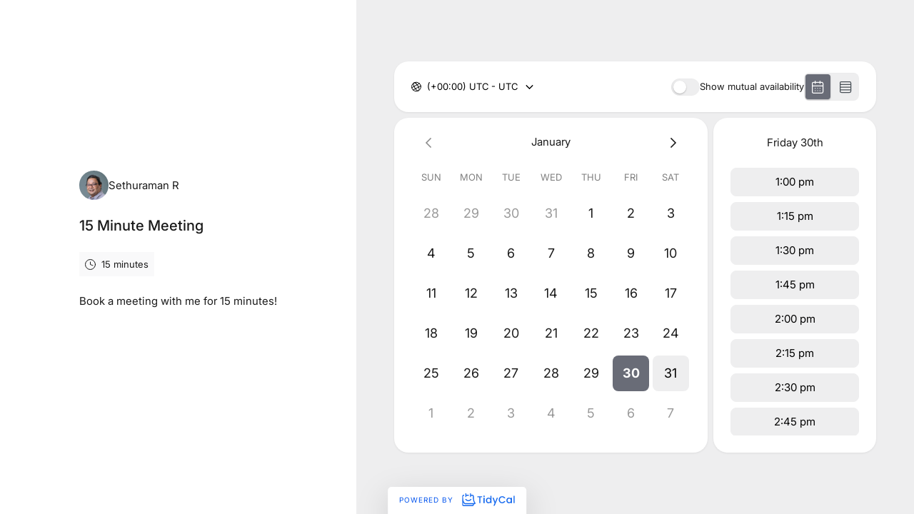

--- FILE ---
content_type: text/html; charset=utf-8
request_url: https://www.google.com/recaptcha/api2/anchor?ar=1&k=6LfWaeAkAAAAAE8QXc-sm3ePZ50lhQPQ1i3e9Der&co=aHR0cHM6Ly90aWR5Y2FsLmNvbTo0NDM.&hl=en&v=N67nZn4AqZkNcbeMu4prBgzg&size=invisible&anchor-ms=20000&execute-ms=30000&cb=g7qzc0419m66
body_size: 48616
content:
<!DOCTYPE HTML><html dir="ltr" lang="en"><head><meta http-equiv="Content-Type" content="text/html; charset=UTF-8">
<meta http-equiv="X-UA-Compatible" content="IE=edge">
<title>reCAPTCHA</title>
<style type="text/css">
/* cyrillic-ext */
@font-face {
  font-family: 'Roboto';
  font-style: normal;
  font-weight: 400;
  font-stretch: 100%;
  src: url(//fonts.gstatic.com/s/roboto/v48/KFO7CnqEu92Fr1ME7kSn66aGLdTylUAMa3GUBHMdazTgWw.woff2) format('woff2');
  unicode-range: U+0460-052F, U+1C80-1C8A, U+20B4, U+2DE0-2DFF, U+A640-A69F, U+FE2E-FE2F;
}
/* cyrillic */
@font-face {
  font-family: 'Roboto';
  font-style: normal;
  font-weight: 400;
  font-stretch: 100%;
  src: url(//fonts.gstatic.com/s/roboto/v48/KFO7CnqEu92Fr1ME7kSn66aGLdTylUAMa3iUBHMdazTgWw.woff2) format('woff2');
  unicode-range: U+0301, U+0400-045F, U+0490-0491, U+04B0-04B1, U+2116;
}
/* greek-ext */
@font-face {
  font-family: 'Roboto';
  font-style: normal;
  font-weight: 400;
  font-stretch: 100%;
  src: url(//fonts.gstatic.com/s/roboto/v48/KFO7CnqEu92Fr1ME7kSn66aGLdTylUAMa3CUBHMdazTgWw.woff2) format('woff2');
  unicode-range: U+1F00-1FFF;
}
/* greek */
@font-face {
  font-family: 'Roboto';
  font-style: normal;
  font-weight: 400;
  font-stretch: 100%;
  src: url(//fonts.gstatic.com/s/roboto/v48/KFO7CnqEu92Fr1ME7kSn66aGLdTylUAMa3-UBHMdazTgWw.woff2) format('woff2');
  unicode-range: U+0370-0377, U+037A-037F, U+0384-038A, U+038C, U+038E-03A1, U+03A3-03FF;
}
/* math */
@font-face {
  font-family: 'Roboto';
  font-style: normal;
  font-weight: 400;
  font-stretch: 100%;
  src: url(//fonts.gstatic.com/s/roboto/v48/KFO7CnqEu92Fr1ME7kSn66aGLdTylUAMawCUBHMdazTgWw.woff2) format('woff2');
  unicode-range: U+0302-0303, U+0305, U+0307-0308, U+0310, U+0312, U+0315, U+031A, U+0326-0327, U+032C, U+032F-0330, U+0332-0333, U+0338, U+033A, U+0346, U+034D, U+0391-03A1, U+03A3-03A9, U+03B1-03C9, U+03D1, U+03D5-03D6, U+03F0-03F1, U+03F4-03F5, U+2016-2017, U+2034-2038, U+203C, U+2040, U+2043, U+2047, U+2050, U+2057, U+205F, U+2070-2071, U+2074-208E, U+2090-209C, U+20D0-20DC, U+20E1, U+20E5-20EF, U+2100-2112, U+2114-2115, U+2117-2121, U+2123-214F, U+2190, U+2192, U+2194-21AE, U+21B0-21E5, U+21F1-21F2, U+21F4-2211, U+2213-2214, U+2216-22FF, U+2308-230B, U+2310, U+2319, U+231C-2321, U+2336-237A, U+237C, U+2395, U+239B-23B7, U+23D0, U+23DC-23E1, U+2474-2475, U+25AF, U+25B3, U+25B7, U+25BD, U+25C1, U+25CA, U+25CC, U+25FB, U+266D-266F, U+27C0-27FF, U+2900-2AFF, U+2B0E-2B11, U+2B30-2B4C, U+2BFE, U+3030, U+FF5B, U+FF5D, U+1D400-1D7FF, U+1EE00-1EEFF;
}
/* symbols */
@font-face {
  font-family: 'Roboto';
  font-style: normal;
  font-weight: 400;
  font-stretch: 100%;
  src: url(//fonts.gstatic.com/s/roboto/v48/KFO7CnqEu92Fr1ME7kSn66aGLdTylUAMaxKUBHMdazTgWw.woff2) format('woff2');
  unicode-range: U+0001-000C, U+000E-001F, U+007F-009F, U+20DD-20E0, U+20E2-20E4, U+2150-218F, U+2190, U+2192, U+2194-2199, U+21AF, U+21E6-21F0, U+21F3, U+2218-2219, U+2299, U+22C4-22C6, U+2300-243F, U+2440-244A, U+2460-24FF, U+25A0-27BF, U+2800-28FF, U+2921-2922, U+2981, U+29BF, U+29EB, U+2B00-2BFF, U+4DC0-4DFF, U+FFF9-FFFB, U+10140-1018E, U+10190-1019C, U+101A0, U+101D0-101FD, U+102E0-102FB, U+10E60-10E7E, U+1D2C0-1D2D3, U+1D2E0-1D37F, U+1F000-1F0FF, U+1F100-1F1AD, U+1F1E6-1F1FF, U+1F30D-1F30F, U+1F315, U+1F31C, U+1F31E, U+1F320-1F32C, U+1F336, U+1F378, U+1F37D, U+1F382, U+1F393-1F39F, U+1F3A7-1F3A8, U+1F3AC-1F3AF, U+1F3C2, U+1F3C4-1F3C6, U+1F3CA-1F3CE, U+1F3D4-1F3E0, U+1F3ED, U+1F3F1-1F3F3, U+1F3F5-1F3F7, U+1F408, U+1F415, U+1F41F, U+1F426, U+1F43F, U+1F441-1F442, U+1F444, U+1F446-1F449, U+1F44C-1F44E, U+1F453, U+1F46A, U+1F47D, U+1F4A3, U+1F4B0, U+1F4B3, U+1F4B9, U+1F4BB, U+1F4BF, U+1F4C8-1F4CB, U+1F4D6, U+1F4DA, U+1F4DF, U+1F4E3-1F4E6, U+1F4EA-1F4ED, U+1F4F7, U+1F4F9-1F4FB, U+1F4FD-1F4FE, U+1F503, U+1F507-1F50B, U+1F50D, U+1F512-1F513, U+1F53E-1F54A, U+1F54F-1F5FA, U+1F610, U+1F650-1F67F, U+1F687, U+1F68D, U+1F691, U+1F694, U+1F698, U+1F6AD, U+1F6B2, U+1F6B9-1F6BA, U+1F6BC, U+1F6C6-1F6CF, U+1F6D3-1F6D7, U+1F6E0-1F6EA, U+1F6F0-1F6F3, U+1F6F7-1F6FC, U+1F700-1F7FF, U+1F800-1F80B, U+1F810-1F847, U+1F850-1F859, U+1F860-1F887, U+1F890-1F8AD, U+1F8B0-1F8BB, U+1F8C0-1F8C1, U+1F900-1F90B, U+1F93B, U+1F946, U+1F984, U+1F996, U+1F9E9, U+1FA00-1FA6F, U+1FA70-1FA7C, U+1FA80-1FA89, U+1FA8F-1FAC6, U+1FACE-1FADC, U+1FADF-1FAE9, U+1FAF0-1FAF8, U+1FB00-1FBFF;
}
/* vietnamese */
@font-face {
  font-family: 'Roboto';
  font-style: normal;
  font-weight: 400;
  font-stretch: 100%;
  src: url(//fonts.gstatic.com/s/roboto/v48/KFO7CnqEu92Fr1ME7kSn66aGLdTylUAMa3OUBHMdazTgWw.woff2) format('woff2');
  unicode-range: U+0102-0103, U+0110-0111, U+0128-0129, U+0168-0169, U+01A0-01A1, U+01AF-01B0, U+0300-0301, U+0303-0304, U+0308-0309, U+0323, U+0329, U+1EA0-1EF9, U+20AB;
}
/* latin-ext */
@font-face {
  font-family: 'Roboto';
  font-style: normal;
  font-weight: 400;
  font-stretch: 100%;
  src: url(//fonts.gstatic.com/s/roboto/v48/KFO7CnqEu92Fr1ME7kSn66aGLdTylUAMa3KUBHMdazTgWw.woff2) format('woff2');
  unicode-range: U+0100-02BA, U+02BD-02C5, U+02C7-02CC, U+02CE-02D7, U+02DD-02FF, U+0304, U+0308, U+0329, U+1D00-1DBF, U+1E00-1E9F, U+1EF2-1EFF, U+2020, U+20A0-20AB, U+20AD-20C0, U+2113, U+2C60-2C7F, U+A720-A7FF;
}
/* latin */
@font-face {
  font-family: 'Roboto';
  font-style: normal;
  font-weight: 400;
  font-stretch: 100%;
  src: url(//fonts.gstatic.com/s/roboto/v48/KFO7CnqEu92Fr1ME7kSn66aGLdTylUAMa3yUBHMdazQ.woff2) format('woff2');
  unicode-range: U+0000-00FF, U+0131, U+0152-0153, U+02BB-02BC, U+02C6, U+02DA, U+02DC, U+0304, U+0308, U+0329, U+2000-206F, U+20AC, U+2122, U+2191, U+2193, U+2212, U+2215, U+FEFF, U+FFFD;
}
/* cyrillic-ext */
@font-face {
  font-family: 'Roboto';
  font-style: normal;
  font-weight: 500;
  font-stretch: 100%;
  src: url(//fonts.gstatic.com/s/roboto/v48/KFO7CnqEu92Fr1ME7kSn66aGLdTylUAMa3GUBHMdazTgWw.woff2) format('woff2');
  unicode-range: U+0460-052F, U+1C80-1C8A, U+20B4, U+2DE0-2DFF, U+A640-A69F, U+FE2E-FE2F;
}
/* cyrillic */
@font-face {
  font-family: 'Roboto';
  font-style: normal;
  font-weight: 500;
  font-stretch: 100%;
  src: url(//fonts.gstatic.com/s/roboto/v48/KFO7CnqEu92Fr1ME7kSn66aGLdTylUAMa3iUBHMdazTgWw.woff2) format('woff2');
  unicode-range: U+0301, U+0400-045F, U+0490-0491, U+04B0-04B1, U+2116;
}
/* greek-ext */
@font-face {
  font-family: 'Roboto';
  font-style: normal;
  font-weight: 500;
  font-stretch: 100%;
  src: url(//fonts.gstatic.com/s/roboto/v48/KFO7CnqEu92Fr1ME7kSn66aGLdTylUAMa3CUBHMdazTgWw.woff2) format('woff2');
  unicode-range: U+1F00-1FFF;
}
/* greek */
@font-face {
  font-family: 'Roboto';
  font-style: normal;
  font-weight: 500;
  font-stretch: 100%;
  src: url(//fonts.gstatic.com/s/roboto/v48/KFO7CnqEu92Fr1ME7kSn66aGLdTylUAMa3-UBHMdazTgWw.woff2) format('woff2');
  unicode-range: U+0370-0377, U+037A-037F, U+0384-038A, U+038C, U+038E-03A1, U+03A3-03FF;
}
/* math */
@font-face {
  font-family: 'Roboto';
  font-style: normal;
  font-weight: 500;
  font-stretch: 100%;
  src: url(//fonts.gstatic.com/s/roboto/v48/KFO7CnqEu92Fr1ME7kSn66aGLdTylUAMawCUBHMdazTgWw.woff2) format('woff2');
  unicode-range: U+0302-0303, U+0305, U+0307-0308, U+0310, U+0312, U+0315, U+031A, U+0326-0327, U+032C, U+032F-0330, U+0332-0333, U+0338, U+033A, U+0346, U+034D, U+0391-03A1, U+03A3-03A9, U+03B1-03C9, U+03D1, U+03D5-03D6, U+03F0-03F1, U+03F4-03F5, U+2016-2017, U+2034-2038, U+203C, U+2040, U+2043, U+2047, U+2050, U+2057, U+205F, U+2070-2071, U+2074-208E, U+2090-209C, U+20D0-20DC, U+20E1, U+20E5-20EF, U+2100-2112, U+2114-2115, U+2117-2121, U+2123-214F, U+2190, U+2192, U+2194-21AE, U+21B0-21E5, U+21F1-21F2, U+21F4-2211, U+2213-2214, U+2216-22FF, U+2308-230B, U+2310, U+2319, U+231C-2321, U+2336-237A, U+237C, U+2395, U+239B-23B7, U+23D0, U+23DC-23E1, U+2474-2475, U+25AF, U+25B3, U+25B7, U+25BD, U+25C1, U+25CA, U+25CC, U+25FB, U+266D-266F, U+27C0-27FF, U+2900-2AFF, U+2B0E-2B11, U+2B30-2B4C, U+2BFE, U+3030, U+FF5B, U+FF5D, U+1D400-1D7FF, U+1EE00-1EEFF;
}
/* symbols */
@font-face {
  font-family: 'Roboto';
  font-style: normal;
  font-weight: 500;
  font-stretch: 100%;
  src: url(//fonts.gstatic.com/s/roboto/v48/KFO7CnqEu92Fr1ME7kSn66aGLdTylUAMaxKUBHMdazTgWw.woff2) format('woff2');
  unicode-range: U+0001-000C, U+000E-001F, U+007F-009F, U+20DD-20E0, U+20E2-20E4, U+2150-218F, U+2190, U+2192, U+2194-2199, U+21AF, U+21E6-21F0, U+21F3, U+2218-2219, U+2299, U+22C4-22C6, U+2300-243F, U+2440-244A, U+2460-24FF, U+25A0-27BF, U+2800-28FF, U+2921-2922, U+2981, U+29BF, U+29EB, U+2B00-2BFF, U+4DC0-4DFF, U+FFF9-FFFB, U+10140-1018E, U+10190-1019C, U+101A0, U+101D0-101FD, U+102E0-102FB, U+10E60-10E7E, U+1D2C0-1D2D3, U+1D2E0-1D37F, U+1F000-1F0FF, U+1F100-1F1AD, U+1F1E6-1F1FF, U+1F30D-1F30F, U+1F315, U+1F31C, U+1F31E, U+1F320-1F32C, U+1F336, U+1F378, U+1F37D, U+1F382, U+1F393-1F39F, U+1F3A7-1F3A8, U+1F3AC-1F3AF, U+1F3C2, U+1F3C4-1F3C6, U+1F3CA-1F3CE, U+1F3D4-1F3E0, U+1F3ED, U+1F3F1-1F3F3, U+1F3F5-1F3F7, U+1F408, U+1F415, U+1F41F, U+1F426, U+1F43F, U+1F441-1F442, U+1F444, U+1F446-1F449, U+1F44C-1F44E, U+1F453, U+1F46A, U+1F47D, U+1F4A3, U+1F4B0, U+1F4B3, U+1F4B9, U+1F4BB, U+1F4BF, U+1F4C8-1F4CB, U+1F4D6, U+1F4DA, U+1F4DF, U+1F4E3-1F4E6, U+1F4EA-1F4ED, U+1F4F7, U+1F4F9-1F4FB, U+1F4FD-1F4FE, U+1F503, U+1F507-1F50B, U+1F50D, U+1F512-1F513, U+1F53E-1F54A, U+1F54F-1F5FA, U+1F610, U+1F650-1F67F, U+1F687, U+1F68D, U+1F691, U+1F694, U+1F698, U+1F6AD, U+1F6B2, U+1F6B9-1F6BA, U+1F6BC, U+1F6C6-1F6CF, U+1F6D3-1F6D7, U+1F6E0-1F6EA, U+1F6F0-1F6F3, U+1F6F7-1F6FC, U+1F700-1F7FF, U+1F800-1F80B, U+1F810-1F847, U+1F850-1F859, U+1F860-1F887, U+1F890-1F8AD, U+1F8B0-1F8BB, U+1F8C0-1F8C1, U+1F900-1F90B, U+1F93B, U+1F946, U+1F984, U+1F996, U+1F9E9, U+1FA00-1FA6F, U+1FA70-1FA7C, U+1FA80-1FA89, U+1FA8F-1FAC6, U+1FACE-1FADC, U+1FADF-1FAE9, U+1FAF0-1FAF8, U+1FB00-1FBFF;
}
/* vietnamese */
@font-face {
  font-family: 'Roboto';
  font-style: normal;
  font-weight: 500;
  font-stretch: 100%;
  src: url(//fonts.gstatic.com/s/roboto/v48/KFO7CnqEu92Fr1ME7kSn66aGLdTylUAMa3OUBHMdazTgWw.woff2) format('woff2');
  unicode-range: U+0102-0103, U+0110-0111, U+0128-0129, U+0168-0169, U+01A0-01A1, U+01AF-01B0, U+0300-0301, U+0303-0304, U+0308-0309, U+0323, U+0329, U+1EA0-1EF9, U+20AB;
}
/* latin-ext */
@font-face {
  font-family: 'Roboto';
  font-style: normal;
  font-weight: 500;
  font-stretch: 100%;
  src: url(//fonts.gstatic.com/s/roboto/v48/KFO7CnqEu92Fr1ME7kSn66aGLdTylUAMa3KUBHMdazTgWw.woff2) format('woff2');
  unicode-range: U+0100-02BA, U+02BD-02C5, U+02C7-02CC, U+02CE-02D7, U+02DD-02FF, U+0304, U+0308, U+0329, U+1D00-1DBF, U+1E00-1E9F, U+1EF2-1EFF, U+2020, U+20A0-20AB, U+20AD-20C0, U+2113, U+2C60-2C7F, U+A720-A7FF;
}
/* latin */
@font-face {
  font-family: 'Roboto';
  font-style: normal;
  font-weight: 500;
  font-stretch: 100%;
  src: url(//fonts.gstatic.com/s/roboto/v48/KFO7CnqEu92Fr1ME7kSn66aGLdTylUAMa3yUBHMdazQ.woff2) format('woff2');
  unicode-range: U+0000-00FF, U+0131, U+0152-0153, U+02BB-02BC, U+02C6, U+02DA, U+02DC, U+0304, U+0308, U+0329, U+2000-206F, U+20AC, U+2122, U+2191, U+2193, U+2212, U+2215, U+FEFF, U+FFFD;
}
/* cyrillic-ext */
@font-face {
  font-family: 'Roboto';
  font-style: normal;
  font-weight: 900;
  font-stretch: 100%;
  src: url(//fonts.gstatic.com/s/roboto/v48/KFO7CnqEu92Fr1ME7kSn66aGLdTylUAMa3GUBHMdazTgWw.woff2) format('woff2');
  unicode-range: U+0460-052F, U+1C80-1C8A, U+20B4, U+2DE0-2DFF, U+A640-A69F, U+FE2E-FE2F;
}
/* cyrillic */
@font-face {
  font-family: 'Roboto';
  font-style: normal;
  font-weight: 900;
  font-stretch: 100%;
  src: url(//fonts.gstatic.com/s/roboto/v48/KFO7CnqEu92Fr1ME7kSn66aGLdTylUAMa3iUBHMdazTgWw.woff2) format('woff2');
  unicode-range: U+0301, U+0400-045F, U+0490-0491, U+04B0-04B1, U+2116;
}
/* greek-ext */
@font-face {
  font-family: 'Roboto';
  font-style: normal;
  font-weight: 900;
  font-stretch: 100%;
  src: url(//fonts.gstatic.com/s/roboto/v48/KFO7CnqEu92Fr1ME7kSn66aGLdTylUAMa3CUBHMdazTgWw.woff2) format('woff2');
  unicode-range: U+1F00-1FFF;
}
/* greek */
@font-face {
  font-family: 'Roboto';
  font-style: normal;
  font-weight: 900;
  font-stretch: 100%;
  src: url(//fonts.gstatic.com/s/roboto/v48/KFO7CnqEu92Fr1ME7kSn66aGLdTylUAMa3-UBHMdazTgWw.woff2) format('woff2');
  unicode-range: U+0370-0377, U+037A-037F, U+0384-038A, U+038C, U+038E-03A1, U+03A3-03FF;
}
/* math */
@font-face {
  font-family: 'Roboto';
  font-style: normal;
  font-weight: 900;
  font-stretch: 100%;
  src: url(//fonts.gstatic.com/s/roboto/v48/KFO7CnqEu92Fr1ME7kSn66aGLdTylUAMawCUBHMdazTgWw.woff2) format('woff2');
  unicode-range: U+0302-0303, U+0305, U+0307-0308, U+0310, U+0312, U+0315, U+031A, U+0326-0327, U+032C, U+032F-0330, U+0332-0333, U+0338, U+033A, U+0346, U+034D, U+0391-03A1, U+03A3-03A9, U+03B1-03C9, U+03D1, U+03D5-03D6, U+03F0-03F1, U+03F4-03F5, U+2016-2017, U+2034-2038, U+203C, U+2040, U+2043, U+2047, U+2050, U+2057, U+205F, U+2070-2071, U+2074-208E, U+2090-209C, U+20D0-20DC, U+20E1, U+20E5-20EF, U+2100-2112, U+2114-2115, U+2117-2121, U+2123-214F, U+2190, U+2192, U+2194-21AE, U+21B0-21E5, U+21F1-21F2, U+21F4-2211, U+2213-2214, U+2216-22FF, U+2308-230B, U+2310, U+2319, U+231C-2321, U+2336-237A, U+237C, U+2395, U+239B-23B7, U+23D0, U+23DC-23E1, U+2474-2475, U+25AF, U+25B3, U+25B7, U+25BD, U+25C1, U+25CA, U+25CC, U+25FB, U+266D-266F, U+27C0-27FF, U+2900-2AFF, U+2B0E-2B11, U+2B30-2B4C, U+2BFE, U+3030, U+FF5B, U+FF5D, U+1D400-1D7FF, U+1EE00-1EEFF;
}
/* symbols */
@font-face {
  font-family: 'Roboto';
  font-style: normal;
  font-weight: 900;
  font-stretch: 100%;
  src: url(//fonts.gstatic.com/s/roboto/v48/KFO7CnqEu92Fr1ME7kSn66aGLdTylUAMaxKUBHMdazTgWw.woff2) format('woff2');
  unicode-range: U+0001-000C, U+000E-001F, U+007F-009F, U+20DD-20E0, U+20E2-20E4, U+2150-218F, U+2190, U+2192, U+2194-2199, U+21AF, U+21E6-21F0, U+21F3, U+2218-2219, U+2299, U+22C4-22C6, U+2300-243F, U+2440-244A, U+2460-24FF, U+25A0-27BF, U+2800-28FF, U+2921-2922, U+2981, U+29BF, U+29EB, U+2B00-2BFF, U+4DC0-4DFF, U+FFF9-FFFB, U+10140-1018E, U+10190-1019C, U+101A0, U+101D0-101FD, U+102E0-102FB, U+10E60-10E7E, U+1D2C0-1D2D3, U+1D2E0-1D37F, U+1F000-1F0FF, U+1F100-1F1AD, U+1F1E6-1F1FF, U+1F30D-1F30F, U+1F315, U+1F31C, U+1F31E, U+1F320-1F32C, U+1F336, U+1F378, U+1F37D, U+1F382, U+1F393-1F39F, U+1F3A7-1F3A8, U+1F3AC-1F3AF, U+1F3C2, U+1F3C4-1F3C6, U+1F3CA-1F3CE, U+1F3D4-1F3E0, U+1F3ED, U+1F3F1-1F3F3, U+1F3F5-1F3F7, U+1F408, U+1F415, U+1F41F, U+1F426, U+1F43F, U+1F441-1F442, U+1F444, U+1F446-1F449, U+1F44C-1F44E, U+1F453, U+1F46A, U+1F47D, U+1F4A3, U+1F4B0, U+1F4B3, U+1F4B9, U+1F4BB, U+1F4BF, U+1F4C8-1F4CB, U+1F4D6, U+1F4DA, U+1F4DF, U+1F4E3-1F4E6, U+1F4EA-1F4ED, U+1F4F7, U+1F4F9-1F4FB, U+1F4FD-1F4FE, U+1F503, U+1F507-1F50B, U+1F50D, U+1F512-1F513, U+1F53E-1F54A, U+1F54F-1F5FA, U+1F610, U+1F650-1F67F, U+1F687, U+1F68D, U+1F691, U+1F694, U+1F698, U+1F6AD, U+1F6B2, U+1F6B9-1F6BA, U+1F6BC, U+1F6C6-1F6CF, U+1F6D3-1F6D7, U+1F6E0-1F6EA, U+1F6F0-1F6F3, U+1F6F7-1F6FC, U+1F700-1F7FF, U+1F800-1F80B, U+1F810-1F847, U+1F850-1F859, U+1F860-1F887, U+1F890-1F8AD, U+1F8B0-1F8BB, U+1F8C0-1F8C1, U+1F900-1F90B, U+1F93B, U+1F946, U+1F984, U+1F996, U+1F9E9, U+1FA00-1FA6F, U+1FA70-1FA7C, U+1FA80-1FA89, U+1FA8F-1FAC6, U+1FACE-1FADC, U+1FADF-1FAE9, U+1FAF0-1FAF8, U+1FB00-1FBFF;
}
/* vietnamese */
@font-face {
  font-family: 'Roboto';
  font-style: normal;
  font-weight: 900;
  font-stretch: 100%;
  src: url(//fonts.gstatic.com/s/roboto/v48/KFO7CnqEu92Fr1ME7kSn66aGLdTylUAMa3OUBHMdazTgWw.woff2) format('woff2');
  unicode-range: U+0102-0103, U+0110-0111, U+0128-0129, U+0168-0169, U+01A0-01A1, U+01AF-01B0, U+0300-0301, U+0303-0304, U+0308-0309, U+0323, U+0329, U+1EA0-1EF9, U+20AB;
}
/* latin-ext */
@font-face {
  font-family: 'Roboto';
  font-style: normal;
  font-weight: 900;
  font-stretch: 100%;
  src: url(//fonts.gstatic.com/s/roboto/v48/KFO7CnqEu92Fr1ME7kSn66aGLdTylUAMa3KUBHMdazTgWw.woff2) format('woff2');
  unicode-range: U+0100-02BA, U+02BD-02C5, U+02C7-02CC, U+02CE-02D7, U+02DD-02FF, U+0304, U+0308, U+0329, U+1D00-1DBF, U+1E00-1E9F, U+1EF2-1EFF, U+2020, U+20A0-20AB, U+20AD-20C0, U+2113, U+2C60-2C7F, U+A720-A7FF;
}
/* latin */
@font-face {
  font-family: 'Roboto';
  font-style: normal;
  font-weight: 900;
  font-stretch: 100%;
  src: url(//fonts.gstatic.com/s/roboto/v48/KFO7CnqEu92Fr1ME7kSn66aGLdTylUAMa3yUBHMdazQ.woff2) format('woff2');
  unicode-range: U+0000-00FF, U+0131, U+0152-0153, U+02BB-02BC, U+02C6, U+02DA, U+02DC, U+0304, U+0308, U+0329, U+2000-206F, U+20AC, U+2122, U+2191, U+2193, U+2212, U+2215, U+FEFF, U+FFFD;
}

</style>
<link rel="stylesheet" type="text/css" href="https://www.gstatic.com/recaptcha/releases/N67nZn4AqZkNcbeMu4prBgzg/styles__ltr.css">
<script nonce="SRW74mKAPag1NinmNQXJgg" type="text/javascript">window['__recaptcha_api'] = 'https://www.google.com/recaptcha/api2/';</script>
<script type="text/javascript" src="https://www.gstatic.com/recaptcha/releases/N67nZn4AqZkNcbeMu4prBgzg/recaptcha__en.js" nonce="SRW74mKAPag1NinmNQXJgg">
      
    </script></head>
<body><div id="rc-anchor-alert" class="rc-anchor-alert"></div>
<input type="hidden" id="recaptcha-token" value="[base64]">
<script type="text/javascript" nonce="SRW74mKAPag1NinmNQXJgg">
      recaptcha.anchor.Main.init("[\x22ainput\x22,[\x22bgdata\x22,\x22\x22,\[base64]/[base64]/MjU1Ong/[base64]/[base64]/[base64]/[base64]/[base64]/[base64]/[base64]/[base64]/[base64]/[base64]/[base64]/[base64]/[base64]/[base64]/[base64]\\u003d\x22,\[base64]\\u003d\x22,\x22InzCgGE3wqbDtGPCiMKrw4TCpQIlw6zCqjE/wp3Cr8OVwpLDtsKmOFHCgMKmBzwbwoklwpVZwqrDsmjCrC/DpX9UV8KCw6wTfcKowrgwXWTDlsOSPD5SNMKIw7LDnh3CuhQRFH9Lw7DCqMOYUcO6w5xmwqtywoYLw55YbsKsw43DpcOpIhrDrMO/wonCoMOdLFPCiMKhwr/CtG7DtnvDrcO2fQQrZMKtw5VIw7DDhkPDkcOzN8KyXyHDqG7DjsKLPcOcJEMPw7gTSsOLwo4PNsO7GDIFwq/[base64]/Dp8OSNMKgwqZWwp3Ci8Odw4nDlgwaGWfDrWc6wpnCqsKuScKDwpTDoynCgcKewrrDtsKdOUrCvMOiPEkBw70pCFvCh8OXw63DmMOvKVNaw7I7w5nDpHVOw40XXlrChQVnw5/DlF3DnAHDu8KkQCHDvcOuwozDjsKRw6ACXyAxw68bGcOIR8OECUvCusKjwqfCp8OOIMOEwoc3HcOKwrLCtcKqw7plIcKUUcKieQXCq8OFwpU+wodXwpXDn1HCpMOCw7PCrzPDhcKzwo/DmMKPIsOxdURSw7/[base64]/w58VUXrClcK1QxsSwqNpw7zCksK0w6/DhMO2d8KywpVlfjLDoMOUScKqUsOOaMO7wpzCozXChMK+w4PCvVlsJlMKw4N0VwfCssKBEXlJMWFIw6dJw67Cn8O0Fi3CkcOHEnrDqsOgw43Cm1XCoMK2dMKLS8K2wrdBwoERw4/DuhnClmvCpcK5w7l7UEpNI8KFwqfDpELDncKROC3DsUUawobCsMOiwogAwrXCkMOnwr/Dgx/DrGo0dWTDljALNMKkbcO1w7wQfsKgaMORNmgdw5/ClsOjbjXCh8K6wq8iDFnDp8OCw4ZVwq8rA8O7DcKIIBzDlWpdMMKOw6zDvCVKZsOdNMOGw4IebsOPw6MtNn4zwoUGBDnCucO/[base64]/DjMKVcW3ClW7CoxXCj8Kjwr/DlgNvcsOudsOYN8Ktwrhiw43CrjjDm8OJw60vPsKpTcKtS8K2BsO4wrh0w41cwodZacO8wr3DicKPw71BwqrDn8K/wrdZwoBYwrIRw7rDs2sZw6s0w5zDgsKpwoPCtBzCo27CoA3DhELDl8OawoTDvcKjwrhrDwk4I2JgfETCgB3CvMOew6jDq8KOasKFw4hBKRDCkVN2YR/DpwlgRMOabcKsPRDCt2fCsSTCsnrCgTvCucOJTVpLw7fDosOfLGHDr8KvS8OIwo9RwqLDlMKdwpfDtcKNw57Dp8OLS8K2eHjCrcK8TXROw4LDo3/Cg8KvJsKIwrILwqTCi8OZw74bwq/Cj0sIH8Oew5A/BVpvV29JQkkzX8Oww7hVb1jDoE/CtQ0hGWbCksO3w6RUDlxwwo4bbkB6CS1Qw79kw7gSwohAwpnClQDDlmXCrBbDoRPDt1VENB4GZVrCuBo4NsKqwpHCr0DCjcKnfMObNMOHw4rDgcOeNcKfw45mw4HDtiHCosOFWBw/ViQjw6dpMz0twocOwoU2X8K2E8Otw7IhS0/[base64]/[base64]/ClsKuIcO2w7/Ci2E1GS7DqjU4wqnCr8K3acOzFsKPFsKzwrrDomDCiMOewr/[base64]/[base64]/aVsjacKhwqkKcmNsBBxxJ1jDmsKOwpsdBsKXw5gpZcK0X1fCjzzDisKuw7/Dl0IEw73ClxVHXsK1w5vDlhsNJMObdl3DpMKOw7/[base64]/CksOmwrRYesOAwrXDmcKHWcKdwr1uw5x5w7krwrDCmMKaw6gGw5DCjkXDoUYjwrPDjGjCny1LWkLCk2bDpsO0w5TClnvChMKNw4jCmV/[base64]/wpEcYcKywp3Dk0xWwpEwJg5iAsOWf2/Ch3wEBcOLWcOnw6/CvgzCnVjDnGgww5rCrmMCw7/CkDN0PTzDm8OQw6QXw7trP2TCp0dvwq7CmngUPWTDqcOmw73DkzFLRMOew7YCwpvCtcKewpfDnMO8BsKqwrQyIMO6T8Ksf8OZOiUtw7LCgMK/YcKXQTV5FcOYIj/DqcOLw7MtA2XDklnCjT7Co8Ogw4jDlVnCvC/CnsO+woY+wrZ9wrUkwr7CkMKkwrXCtx5Vw75BQmvDmsKNwq5tXi45W01fZlnDmcKxVTI+BRdOfsOGbsOSEcOoeBHCqsK+GA/DjsK8HMKdw4TDvEJ3D2EfwokiA8Obw67CjilgVsO5cATCmsKXwoFLw7NmMcKdJU/DoEPCvj4qw4YIw47CocK4w5rCmGIzC3ZaUMOENsOLBcONwrnDuS9kw7zCtsKqe2gkUcO6HcKbwrrDicKiNB/DgMKww6EUw4YDbiDDkcKubTfCoHdrw4PChMKvQ8KGwpHCgGEFw53DkMOGWsOGNMOAwoQCAlzCtwgeQl9Bwr7CtxsdOMKFw4/[base64]/w5I9AMKFw4fCgsKcw6xOVnjDsMOZDQ9bLcKrWcO8KivDssO9KMOQDnFKJMKwHWrCgsOBw7DDtsOAFwLDhcOYw6fDmMKSAx8owqzCv0DCom8/[base64]/DtcOew4cow5XDusOrX0ZcwoNHSSVFwqLCi3JEX8OywrPChV1OcRPCkk9pw7zCvmR+w4zCi8OZVwE2UTPDth3CkE8ncTYFw61Qw4x5G8O/wpXDlMK2RVUEwoMIXQ/DiMO5wrE2wqciworCmy/[base64]/CuU7CsBfDqMOYwpTCt8OTGcOlXcO5TmhPw75/[base64]/wpwUPMKQCMK2BiDCjMOGNnIIw6RDDAlmaWPChMK+wpgGa1RSHsKrwqrDkkDDmsKfw7shw5lewojDp8KPAV9vWMOtBjnCoD/Cg8KOw6ZCP0nCs8KGeVnDp8Kvwr4hw6piwqZrBXTDg8O7NcKdUcKKc3QdwpbDpk9lDTjCnF5CccKhSTYwwovCisKfJmzDq8KwKsKBw6HCnMOILMK5wotjwpDDqcKfE8OCw4nDjcKjH8KkG3/DjSfCkTNjZsKDwq/CvsOfw5NRwoE8AcKpw4V8DDrDhhhLNcOOCcK6Vgsaw79pWsOJasKDwoTCtcKywoV3LB/Cs8OxwqzCrjzDjBzDn8OiNMKSwoLDjjrDuCfDjzfCul4xw6gcVsO+wqHCjsOow6kpwrPDg8Ogby9Pw4N9e8ObTDtCwrkhwrrDsx5RL2XChQrDmcKKw54aIsOBwr4GwqYbwp/DscKrF1xnwp/Cn2o1U8KkPsKsNsOrwpDChUwPRcK4wrrDrcKtN2dHw7HDhsO6wrBAUsOrw47CiR0BY1XDhw/Cv8OXw6Zuw5DDlsKOw7TDhQTCrRjCoiTDsMKawqJHw4REYsK5wpR6SzgjWMKEA3ZFK8KEwqhVw5HCjBzDkGnDvE/DjMOvwr3CmH/[base64]/[base64]/ClG58G1FHw7wXw7zDilDDuWTDksK0w6AywpvCt2gSOjYTwo/CvXUnJhhQQwrCrMOAwo40wqILwpoLNsKLf8KZw6oFw5c/X3jCqMOww55Bw5bCoh8LwqwYaMKIw6DDnMK2acKgMAHDoMKWw5jDhyx9dUYDwolnPcOOHsOecR7CjMORw4vDqcOgCMOVBXMIO0FhwrXClTBDw5nDiWHCjWMkwoDCk8O7w5TDlTHDv8KEBE5VBsKlw77DiVRTwr7DssORwozDvMKrCx/CkHpuLD8GWgbDhmjCtVnDmhwWw7sKwqLDjMOuXGENw5nDgcOZw5szXnDDucOoDcOkYcObN8KBwr1DVGs1w5hqw4fDpk3CocKcdsKbwrvDhMKsw5XCjittZRlpw4l/fsKKw58+exTCoCHDssOyw5nDncOkw6nCk8KKal7CtMKgw6DCmUDCucOqPlrChcK6woPDkFrCtCovwpxAw6rDr8OoHV9TISTCo8KHwqXDhMKqV8OrCsOyCMK0JsK1EsOGCh7CllEFJsOww5/Cn8KvwrzChkonH8Krw4bDqcODT3w0wqzDpMKhYnPCvXceVQPCnTgMNsOfcR3DkQoUflbCr8K1UDvCnX8zwpwoAcOFTsK3w6vDk8Ouw51rwq3CnRPChcKdwrDDqmAFwq3Do8KAwrUew6hjBsO/w5UFKcOyYFoawpTCt8KVw4xJwqRrwpfCo8KaBcOPPMOuMsKLK8Kxw78wGCDDiEzDr8OGwpoPdsO+O8KxCCnDgcKewpE3wr/CsxTDvTnCosKDw4tbw4BVQ8OWwrzDvcOeHcKFScOzworDsU0Gw55pah5swpo0woUCwp9uUAYywobCh248c8KJwottw4TDjEHCmwpxXVHDqmnCssOPwp5fwoXDhxbDm8Kswq/Cj8KOZDxZw7PCsMKgQMKaw4/DsznCrUvCuMKrw5/DmcKVPETDr3rCmlTCmcKHOsOaYGp7flc5wofCpE1vw73DtMO0QcK/w4PCtmtHw7sTXcK/wrNEHiJUKQDCjlbCunNlZMOzw4gmEMORwr4vBT3Cg35Ww77DhsKre8Kfb8KWdsOIwrrCscO+w61KwpsTZcOhVV/Djmhqw6fCvG/DrQMqw68HGMOWwqBjwp3DncOSwqxaTTpUwrnCtsOiRW/ChcKrT8KFwrYew74VAcOmJ8OhLsKAw6krccOGNh3CtlE5SG8jwoPDhWcmwqTDp8KlbsKIfcOAwqzDvsO2al7DlMO6GmY3w5vCksOzM8KaEHLDj8KQej7Cj8KGwqY8w6YxwrDDq8KiAyR/OsOEZH3ChnRZLcKuCVTCg8K+wr4mRwzCjgHClmXCowjDmg4xw452w6DCgUPCoSBva8OYfQYFw4HDtsKoFnzChTbCrcOww5MFwoM/[base64]/CgwHCnDHDkBt3WMKdwoI8wpoNwqRewq9Hwr7CmCDDild2PA1Xeg/Dg8OlbcOnSH3Ci8KGw5hifgcWLsOTwrcbKVwbwqJqFcOwwoMFLhHCu1HCn8K0w6hsa8KuHMOPwqTCqsKiwr4xDsOcXsK0QsKJw7IBUMOTByUsGMK6EEjDlMO7w411TsOWPCzCgMKEwprDvsOQwr1+UxNjFTddwofCtn0jw683T1fDhw/DqsKjCcOYw5nDlwVaRFzCjF/Dtl/Do8OrScKpw5zDhGbCrn7CpcO7N0Zka8OeLcKYa2YhDB1QwrPCq2lKwonCtsK4wpstw5LCgsKjw48REHUcGMOFw6vCsgxpBcO0Th0nZig4w41IAMKFwq/DuDxBN2NLIsO6w6cgwrUcwpHCvMOYw6dRbMO1M8OsQHPCsMOMw7ZxOsKMKCZPXMOxECrDgRgZw4s+GcOIQsOZwrJIOT8DfMKEHVDDnBhmczPCk1HCjQlFcMOPw4PCtsKvWipkwqMaw6QVw59/[base64]/cCXDmcKYw642H0/DusOGccKTw4jDpsOwYMKeTBDDk1zCrwAnwrXDhsObXQHCscO0bMK3wrsuw7bDlCEVwrZSMDkmwqTDuEDClcOcHcO2wovDm8OTwrfCuxzDm8K4eMOzwpwVwrDDlsKRw7zDg8KrQ8KPXWIsVMK3N3fDuxbDucO4HsOewqTCi8O/[base64]/[base64]/ccOzw61Kwqw3w7xcw45vdgIiwpLCtsOTCzbCjzwAU8O/[base64]/DjgN6wpAXw5zDgEp/GGLCpWwmRMKBcWUrw7drHhZewrrDjcKwLlpjwoV2wqZPw4ICJsOzWcOzw4bChcKbwprCl8O/w5lrwoPCpg9kwqbDrWfCm8KCJTPCpGTDrsKPDsKoImszwpUIw4BJI33CvhtnwoUyw4Z2BVUbfsO6BcOtSsKGMsO6w6JowovDicOnA2TCoCBMwpM5CMKhw73DgV9/CF7DvB/CmBxvw63CqB0tbsO0YDbCnmTDtBlJJRnDm8OKwohzYsK1AMKKwo4kwo9OwodjLU9uw7jDlcKvwrDChG54wpTDqAsiFwAsLcOQw5LCs2LCri9swp3DkwAFZXshQ8OJMHbClMKewpLCgMKNfxvCozVEL8K/wrkJYW/Cu8KQwoh3HG8/OMOVw4XDkDLDssOzwpoOXEDCthliw6Frw6dzJsOBdxrDpkDCq8OvwpAPwp1PBSPCrsKdSkvDscOqw5TCsMKgTwdIIcKrwoLDo04PfEgQwoM2B27DilvCmSYZecOmw6BHw5fCqX3Dp3TCijvDi2TCqSvDtcKTVcKReww1w6IgNRlJw4wPw6AvA8KhDwoyR1kmQBs4wq/CtUjDohjDm8O+w5M8w6EEw7rDh8KLw6lyUcOCwqPDtMOMRAbDnnDDvcKTwpU2wrIsw780IEjCgEJww4c/[base64]/w7srw6RNIsOANn/DuATDs8K7w5kzw4xDw7oew4tMellQHsKHScKKw4Y3CmTDt3LDksODV3cPP8OtPkhWwpgNw7vCisOMw7fCv8KSFsK3SMOcfWDDp8KTdMKdw77CrsKBNcOxwrPDhEHDn0nCvgvDrh9qLsOpOsKhcR3DtMKtG3ZVw6/CgDjCnkcJw5vDosKcw5ARwrLCq8OgKsKUOsKaGcOZwqZ0Bi7CvlFqfR3CpsOFdR87BsKTwppOwqw6UMOkw7tJw71KwoRmc8OHEcKUw5VcUw5Aw55+wp/[base64]/[base64]/CviHCgQ4xw6vDtCA4wr3DjXNAwq/ClxpvwpPCtHgdwoYjwoQdwrcMwo5/[base64]/[base64]/DpW9OP0Yuw7/CrUfDjRnDljsWe2fDoCvCnH9KexIiw6rDpMOCUUrDnUpHLU9qecOTw7DDnXZLwoAaw7kCwoItwqDDssOULHLDlcOCwoxrwrbCslVRwqV5In42E1bCiGLCkHAaw4NyQMKrAw4Zw67CsMOZwq/DjyAPHMOvw7BLRBQCwo7CgcKdwrfDrMO7w4DCuMOfw57DtMKaVmZZwrbCji5CLBfDgMONLcO4wp3DvcK4w6BEw6DCvMK2wpvCr8K4BnjCqThrw5/ChVPCgHrDqMOZw5EUQcKPd8KRBEfCmwU/w7/CjMKmwpB8w6vDjsK+woHCrURLNMKVwozClsK4w4lRbcOmWy/CtcOgKADDmsKIasKzaFd4enpfw4weVmRcEsOpS8KZw4PCg8ORw7AwScKrb8K/LjxWCMKHw5LDrQbDp1/CsCvCrXVrK8KBdsOJw4dew6A+w7dJDz/Cl8KMXCXDusKwU8KOw4Jnw6ZOG8Kgw5vCsMOawrbDqVLDrcK2w6TDosKGWFfDq0YNW8Olwq/DpsKJwqhdUA4UCzzClXp7wqvCkU1lw7HCp8Ozw5rCnsOewrHDs2XDm8OUw4fCvUjCm1zCtsKNNhB9wqd4SFzClcOgw67CknvDmUfDmMO/[base64]/D8KMw4QmXSPCpcKIP2Riw4U8FcOhdGBAdsOjw542dMKhwpzDmE3DsMO9wok2w6UhOMOZw48/LXkTdSRyw7wURg/Dkl4Fw7vDnMKQSkw2bsKvJcKmFhR/wrvCpBZRFAxjPcKhwq/Dvj50wqx1w5hdBUbDqlLCqMK/HsKhwpTDgcO3w4fDgsOtGjTCmMKOHBvCrcOtwolCwrLDtsKTwoRhUMOPwoBJw7MIwpvDjlkNw7FwTMOBwqIQJsOdw6XDssOQw5wNwrfDtcOOUMKCw51VwqPCvXAuI8Oaw74Xw6LCtCTCsGnDtC9MwrRSaX3ClHbCtysQwqHDo8OuaQJZwq5FKE/Dg8Ovw5/CgSLDpyTDujTCvsO3w74Vw74OwqPDt13Cj8K3UsKxw7URYFduw68Owr9VD1NfbcKew6oBwrrDuXAbwrbCnUzCo1PCrF9twqTCjsKaw43CuFIzwot4w5dKMMOBwq/Co8Odwp/Cs8KIY0BXwrXDpMOreyvCkcOJw7chw5jDp8KUw4lAUVnDtsKCYAfCusKuwq4mWhZMw55LP8Ogw4XCkMOcHnotwpoUJsOEwr1uHjVOw6c4akzDsMKUVA7DgjMCWMO9wo/CgsOdw6vDp8O/w5BSw5bDgMK9wotqw7/DkMO0wprCncOwBRAxw7DDlsOnw7rDhiAJAztgwpXDqcKLBzXDhF/[base64]/ClMKewqxbGMKHZQTChi3CiinCghLDqQUowoXDtcKLNAQ8w4YrQcO5wqgEZMOxaEZgRMOdPcO+XcOwwoLCsX3Cq1cVAsO6IzPCp8KBwpvCvUpmwrU+F8O4PMOYw6TDvxxuw6HDmXJEw4zCtcKmwrLDicOgwrHCn3DDsy9/w7/CtgzCnMK4OFw/[base64]/DkjMzS8OgCsOvwp/[base64]/XMOjEsK9w7VPw4kiCBEXRErDtcOew6zCoCLClz7Cq1PDtlR/e30pNBjCr8KvMXI1w6XCucK/[base64]/CgQZRwrHCuw8bKcKawo1qwrrCjcKzw6czwoAMD8KveGDCmHFbHcK9LRksw5nDvMO6f8OKbGczw5ZwXsK+EsKfw5JLw7bCksOIcAhDw4sawr/[base64]/Du0UqwqzDhcOQw4rDl8KAw6XCjxYgw5c3eMKoIkDCrxjDhxc1woQ3e30iIcOvwqdJMH0mTUbCtyvChMKuGMKMTG3DsSYjw58Zw4jCv1YQw6wuIwrCpsK5wqxsw6LDucOSPlwFw5TCtMKfwqpeMMOzw5Ffw5zDlcO3wrY+w4Fsw7fCrMOqWQTDpB/CscO8QUdDwp9RCDDDs8KvHsKgw4l9w7Vmw6/Dl8KFw5JEwrHDuMONw6fCl2h7TRHCi8KPwrXDsEJnw5lvwpzCnFh8wrPCiVXDoMKyw599w5LDlsOlwoUJcsOqOcO6wpLDhMOqwqlTeVUYw7RWw4/ChiXDmz4qTxhTMFTCkMOQV8K3wolUE8OVe8KEVy5oIcOnMjkAwp0mw7EfZMOze8ONwr3DoVXCjg0eEsK4wpvDsjE6YsKoLMO+WGkaw4rChsO+DBvCpMKiw4IjAwTDq8KUwqZpT8KDMRPDu3Blwr98wrbDpMOjd8OrwobCpcKjwrrCnHJJw4/CnsOpHDfDicOLw558NcKFFTUcOcKRX8O3w6HDtms3ZsOLbsO1wp7CrBrCgcOyb8OBJR/Cs8KKPcKHw6o1WgA6T8KBAcO1w5PClcKIwptPWMKqW8OEw4sPw4LCnsKBWm7DnAkkwqZgFFRfw4LDj2TCgcOtZ3REwqAsMXbDr8OewqzDmMO1wofCv8KBwrDDryQ8wqbCjm/CksKTwpAUbzzDg8O8wrHCjsKJwplhwqPDhRMYUEnDoDvCgFUsRi7DuTkvwrXDuC4sJMK4CVJWJcKxwp/Do8Kdw7fDqG4ZecKQM8KrFcOcw5UJFcK+WsKowpTDhkjCqMOOwqhewpvCtx0aDWbCp8OxwoNcOmIlw71Rw4t4V8OTw7DDgkYew59FbS7DgsO9w7pLw63CgcK8YcKXGAobK352X8OVwo/[base64]/wq8bH29uTxsMwrhCd8Kbw6ZqwrMZw7HCm8KEw6pbPcKMTkDDl8Ogw4bCtMKRw7RLDMKzfMOKw5nCgD1qC8Kkw53DtMKNwqlbwqfDsxo+IsKKfEk3NcOJwpwaGMKkdsOWHh7CkS9FNcKUVyXDvMOWNTbCksKyw5DDtsKvTcO0wqHDiR3CmsO2wr/[base64]/Cu8OXw6kNPMK5wpHDuMOsRlbCs8KhQ8KMw7d3w4LDocK/[base64]/DpArDnE7CvMKxZAAJFlbCgEPDpcKOwppwFnh3w6TDi2QbamnCtknChhUJUGXCn8K0csK0bQxUw5VYF8KUw5MMfEQhScK0w5zChcKTKgQNw6zDvsKTYmBPbMK4OMObXXjCl0spw4LDp8KvwptaORTDvcOwPcKeJSfCmh/[base64]/Du8K2NsKYfcK0XAjCucKfXVnCg1Y5Z8KZSMK/w59iw4BNGnZgw5VLwqorQcOKQcK+woVeP8O3w4nCiMKVPBV8wr50w6HDgD56w4jDk8KbCi3DqsKZw44YH8O+DcO9wq/DqsOVRMOqUjoHwr4JfcO+esK5wonDkAhQw5trC2RWwpbDosKXMcKmwo8Iw4bDmcO8wo3Cgit+PsKpXsOdLhHDvHXCo8OUwojDj8KQwpzDssO8LF5DwrZ5ZW5MXsO4PgTCq8OmWcKAFsKCw5jChG3DiRoQwrVnw6BewoLCqlR8AcKNwo/DpUluw4Z1JsKnwp7ChMO2wrJZPMK4YR5PwqTDpsKfB8KvbsKmOMKtwptrw6PDlXguw793Ej9qw7jDr8OrwqTCgGxJVcKGw67Dr8KXccOPOcOGe2cgw5hNwoHCrsKFw4bCgcOWMsO2woBcwp0OR8KlwoHCikxhT8OeA8OxwphgC2/CnlPDoVzDikDDscOkw5V/w7PDtsO3w7JbGhLCoSPDnRxsw5o3amTClXXCvsK7w41NMFgow4vCksKow5jCnsKLHiENw5sLwp58LDFOfcKnVgXDlsOkw7DCpMKnwpfDjcObwr/Cng7CksOKPjfComY9HFJLwoPDt8OfPsKoOsK0CU/DtMKCw7ctQ8K/KEd+TsOtYsK5TAjCiG7Dm8KfwrDCnsKuYMKBwp7Cr8K/[base64]/Dqy/CnTLDol1fw7PDnMKfeMO1w6nDtcKQwrrDlsK1wozDuMK3w6bCr8OFEmF1Q0hpwoDCoRRjK8KrFcOIF8KwwqI7wqfDpSNdwq46wo1Lw41xZnMww7cwUWoTGcKEOcOQYXMLw4/[base64]/CgU9T2pNwqzDtERkMMKaw49xwpAiwrzDo2nDrMO0K8KkR8KAJcOQwrgVwocAb3oYKhtNwq8Xwroxw4w5Zj3DtsKzbcOFwo9Bw5vCn8OrwrDCrH5pw7/CmMK5J8O3wqrCmcK7Vm3CiQXDhsKGwpHCrcKLW8O5NArCksKlwqrDsgzCgcOxGRzCkMOPfEsWwr4pw7XDp0TDrXbDvMKZw7g5HXbDnFPDtcKjWsO4c8OGVsO7QDDDh2BCwrtDbcOoGxsrYDsawqjDg8KdTVvDv8ObwrjDisKOYQQjR2/DssOfRcORQDk1Ckdzwq/ChwZRwrDDpMOFHDU2w47Cl8O3wpNow40pwpPCnwBLw50CUh5+w6rDt8Klw5LCq0PDtRBDNMKVecOkwoLDisO3w7shMVh6eCM+TcOrZcKnHcO1FHjCpMKGOsK4BcK4wrbDnR/DnCosfl8cw7DDt8OVNxXCkcKsAmvCmMKaEC3DtQnDlXHDmAzCnsK9w5ssw4LCvkZ7Xj/DlcOkUsK9wqtSWgXCjcK2NjEewo0GByUiOGwcw7DDrcOMwqZ8w5/[base64]/DiMODO8KvZMO3JkwtwqJ+w5gfHMORwqbCpMOLwp5fMcOCSSgkwpYMw63CsiHDl8KFw6xqwqTDj8KfK8KwI8K7YQN+woxJIwTDvsK3JEJhw5bCucK7fMOcBgLCiCnCqyVZEsO1bMK+EsOmTcOsAcOXO8K7wq3CrgPDqgPDg8KUMmzCm3XCg8OrV8KVwpXDv8OYw49cwq/[base64]/DtGXDvgYPw6/CiFzDvcKoW8OHwqprwq/DmMKDwpIxwoXCl8KSw79Qw49bwpPDmMOCwp7Ckj3DnknCpMO4dArCkcKDDcOMwqjCvVDCksK3w4JJQcKDw6EKL8OIdcKmwpE3LcKLw6bDpMOxWRbCi3DDpwYPwqsUCGNuMQLDn1bClcONKDlnw44UwqpVw7vCv8K0w5FbXMK8w7NrwpQHwq3Coi/DoS7CgsKUw5jDmWnCrMO8w4/Cqx3CkMOOc8KYMl3Ck2/[base64]/DqBQzQ8OzwrTCo0oETcKzwrtmKcOaZDbCsMKTPMKxbsK+FSLCqMOAFMOnO3IPfjTDksK5CcKjwr5tJmluw48jWMKaw6LDpcK1D8KDwrN+el/DtE7CoFVVd8KdIcOOw4DDlyXDr8K6LMOQHiTDo8OdGGYfZz7Cph7ClMOpw5jDoinDnR9+w5NvdCAIJGVFZ8KYwq7DvA/[base64]/wqjDvUvCujBsXXTCv8OiccOfwr7CjcKxw5vCosKLw6LDjRZVwqd1HMK7aMKFw4HCoEIiwqYFbsOzNMKAw7PDl8OMwo97E8KOwqk7E8K5NCtqw4DDqcOFwqLDiBITE01mY8KbwoXDqhpxw7s/fcOgwqVyYMKQw7LCu0BjwoMRwoJAwoQswrPCuULDisKQXAPDoWPDtsOEMh/CjsOtVBnCtMOEQWwwwoHCnkrDt8O/RsK8fkzCssKjw4nCrcKCworDmQICTnhYHsKvKVYTwpU4ZMOcw4JfdG5Hw6vCjycjH255w7TDiMOSGMOcw6kVwoBUw7Viwp7Dpmk6L2tEeT5KWjTCgsO9AXAHIwLCv3XDsBTCncOmE2cTI0YEOMKqwoXDjgVxIB9vw5XCvsOCFMOPw5IyKMONO1AxA3HCpcO9EgzCjWR/VcKXwqTChsKwCMOdD8OzAV7DjsOYw4TChx3DtFU+QcK7wrTCrsOzw5hxwpsZw6HCvhLDnjopWcOXwrnCj8OVHk8jK8Kow4B7woLDgnnCmcOjdncaw7oswpdREMKLYiBPUcKgaMK8w6TCk0wywrUEwpDDgUI3w5Ihw6/[base64]/CosKKOcOoeTpOwqrCmcOPw7NGwrTCtHnDuzYkW8KmwrA/Nm84L8KcecOXwonDicKiw7zDg8Kpw6BGwrDCh8OYEMOuIMOEZhzChcOjwo0cwqMpwrIRTQ/Cn2zCrAJUGcOAC1TDtsKID8KzQXHDnMOpGsO6cHbDi8OOW13Dnz/DscOOEMKffhPDnMKFIE9Mdn9RRsOLIwsvw71efcKNw79bw77Ct1Izw6LCp8Kgw53DgsKaMMKddgJhJy4QKifDgMOvZk1wDcOmbl7Cv8OPw6XDuG5Ow7jCqcO/Gyc6woxDK8K0U8OGczPCnsOHw70RHhrDosKSAMOjw4gfwo/ChyTCqx3CjAVKw74AwpHDuMOZwrovBE/DvsOTwo/DuDJ1w4nDpcKNGMKBw5nDuTLDh8OmwozDs8OhwqPDjsOYwoTDiVLDisOQw69zbTdvwr/CtcOkw43DlU8SKC7CuVJCW8KzAMK+w4/[base64]/[base64]/DrSHDoXLDg8KkE1HClcKWGMO7UcKCHcKgIDzCoMKdwqogw4fCnkVMRBXCi8ORwqByYsKdalDCkh3Dp0wtwp55EnBMwrI8fsOJGCbCkQzClcO/w5J7wpU0w5jCq3TCscKEwqJ7w6x8woJSwoEeHifCkMKDw50vQcKRYsOswpt7UAZ6FiEZDcKgw4IiwoHDu08WwqXDrlgYWsKeFcKsVsKvQsK3w4p8DcOnwoAxwr3Dpzkawqx9NsKuwq8eGRViwroTf2bDqEJ4wpoiM8OQw6/[base64]/[base64]/bcKnKA9wwqjDp11UO8OQw7jDh8KCNMK5w4nDlMKTaUwFO8OcPMKBwprCpUXCksKkdVDCocO9cinDncODEDEuwoJ8wqQ6wpDCpFTDqMOOw5YzY8OPIcOsNMK3bMOSTMOWSMK3FcO2woU7woo0wrhBwp98esOEfW/CnMK3RgombjEgGMONScKkMcO/wooOblDCo27CmnXDn8OKw7dRbTTDrMKAwpbCvcOAwpXCnMOfw5t6X8OZGTgLwprDkcKyGjvCim42WMKkH3jDm8K0wol/NcO7wo9hw7bDtsOcOzRqw7/CkcKnBkQXwoTClSbCl1fDp8O+V8OwNQROw6/[base64]/DlzHCpsK8Rw7Do8KbwqgpKDoCOsKLMMKfw5nCisKXwovCthYzZm7Dk8OlD8Kvw5VfT3fDnsKpwp/CokJsfE3CuMOnecKAwpHCiiBBwq9ZwofCv8OvUcO9w4/[base64]/[base64]/DusKtwrjDqH9ww5NQw6LCikrCusKMHMOxwozDvcOhw77CszBjw4LDhCJxw4bCisO0worDnmFRwr/CiSrCs8OoCMKswr3Do0Qxwp8mY17DicKQw78NwrhmUTF8w6nDsEJ/wqFYwr3DqQohARh/w7BCwpfClXsRw7ZRw4zDv3rDhsO4NsOdw5jClsKtQcOqw6MlWMK/wrYCwpFHw6LDjMOHWVc6wpHDh8OowrsIwrHCuinDg8OKDy7DnkQywpbCk8OPw4Jaw7YZV8Kxf09HNE8SF8K/PsOUwqpBZ0TCmsOTeX/Cp8OZwonDt8KKwq0CU8KgF8OME8OvQGEWw7wXKQ/CrMKyw4Ytw701Uw5vwo3DvQjDjMOrw714wrNNb8KfIMKtwodqw5QbwpzChQjDrsKabhNiwoLCsSTDnErDlQLDugrCqRnDpsOQwoNhWsO1T0ZvLcKva8K8F2ldKF/[base64]/LsO8CiZFVXnCk8K9w4UywrfCrQ7CqsKnfcOuwocEdcK1w5PCq8KqRirDpm7CrcKndcOzw7HCtBvCgC8GJsOgJsKIwr/[base64]/DocKiw7hbdncRwpTCjU7Cj8KvT38pOMOAEAFCwrjCm8O9w5zDjmpCwqRjwoFLwpzCvMO9Nmhrw4/DqMOPWcOGw6hlHDLCv8OBNClZw4pSQMKtwp/[base64]/DkcOOw55sBk1zwrHDsi/DocOOc8OyVcO6w4HCiDpxRC9rVyTDlWnDnT/Ds07DvVZuOww8T8KACzvCj3zCiXfDnMKjw7XDrsOzCMKFwqUKHsOKK8O9wrnCnXrClTxcOMKKwpkyBj9hT3gAGMOoR3fDrcOvwoQhw4pkw6dKGB/CmAfCh8Onwo/[base64]/DpcKofzBnwpc0wqE4b8KOw5dXw7zCscKpKDtpdUgsVTImJy7DpsOZBWVsw4PCkMOFw6DDtcOAw64/w5rCm8Onw43DtMOTBD1/w5dWW8OAw43DkFPDkcOYw4RmwqZ8FcOBB8KTZHXCvcOXwpzDp1Aubjlgw4Q3ScKUw5zCjcOQQUR0w6NfO8OvU0DDrsKawoZ2M8OkbwXCksKcGcK4KVY/fMK5KDZJKzJuwpHDs8OYasOewphCPVrCkmnCnMK/FQ4GwqY7DMOndBzDp8KrdSxhw5DDucKxEE1WG8KuwoBxMw4hAcK+eQ3ClH/Dqml0BF3DkAEMw7R2wocbFBwCdUXDkcOwwoVwbcOABA9QbsKBWXlMw70Lw4TDiGJsB1vDkiTCnMKmOMO4w6LCtVZFT8O5wq9eWMKSBRzDu3c/P3ItEl7CqcONw5zDucKKwrbDgcOHR8KqU0oDw6HCnF1jwqkcecOla2nCi8KbwqvCpcO5wpPDqcOoMMOICsO/w5/[base64]/wqQXHMOSd8Ktw40GwpV6wpbDscKPwqoFGEFMecKteBhOw5gmwpRFcAdpNgvCjijDuMKCwrRgZSo3wofDt8O2w6IPwqfCn8OKwrAJXMKRbFLDsycGe33DnmPDlMObwoERwpBYGQo2woDDlBY4Un1HP8OHw6TDtk3DvsOkCMKcVjZ7JGbCglfDs8O1w77CqW7CksO1FsK/w6IZw6XDtsO0w6FeEMOiEMOiw6jDryBsD0bDtCDCuGrDnMKQYcOSPCklw7xGIVLCo8KSP8KBw7IdwqcUw78VwrbDjsKTwpDDkz4IaXHDlcOlw5jDqMOXwq7Dly9iwrB6w57DtljChMO/ZcO7wrPDm8KAQsOMe2YVK8O2wpfClCPDpMOcYsKcwpMkwqsRwrjCv8Ofw5rDn3jCucKBNMKqw6vCpMKOdMK/w7Upw7k1w5FUEsK3w5tow6ghNlfCrUvDhsOfS8Oxw73DpVTDrCJgLkTDn8OgwqvDuMO2w4/DgsOWw5rDlmbCnXUAw5NVw5fDksOvwpvDt8KKw5fCgS/Dh8KeDBRmMjN4w5TCpBLDoMKLL8OdOsOBwoHCo8O5HMO5w5/CvU7CmcOFRcOFYB7Dun9DwqNbwrkiQcOywrjCkSoJwrMOLxRkwrTChEzDqsOKasOtw5LCriJ1dX7DniAPMW3DnFMhw7oYacKcwohTccODwowFwoIWI8KWOcO0w4PCqcKFwqwdA17ClQDCsGonXVc6w44wwrzCrcKVw6Eea8OJwpLCtQPCjxLDj1rCgcK/w59gw4zCmsO3UcODZcK1wqk4woYXagnCqsOXwrrClcKXN2rDpMOiwpXCtywJw4E6w7IEw7UKEmpnwp7DnsKpeyNuw41/KjZDKMKzM8O+wqoWdjPDgsOsYyfCuk0QFsOQOkfChsOlOMKRWGBlWnzDg8K6T2Jtw7XCpSnCj8OpPw3DuMK2F25Gw6ZxwrcDw5Ukw5xJQMOACW/DtMKCNsOoMGoUwq/DpFPCssOCw5FXw7AgfcOtw4how5V4wp/DlsOywoclCU1Tw7LDhsK9Y8OJcwzChW0Qwr3Cg8Khw5ghCURZw5DDoMK0WQ9Bw6vDgsKNQcOQw4rDvGJ2WX/CusO1U8KJw5bDtgzCjMOhwqDCscOgQhhRZMKFwo0KwpzCn8KKwo/[base64]/w7Nxw6kjw79zw6ZBC1sNUzTCq3MJwoTDvsKleSXDlgLDjcODwpVqwofDulTDsMOaTsK5PAcSLcOOSMKOFj/DtUbDs1dPbsKsw5fDvsK1wrnDlSTDp8O9w57DhEfDqQNLw40yw7wSwoZLw5/DpsO3wpPDvsKUwop9ayNyBn7Cu8KxwpsKS8KSUWUVwqUww7fDpMOwwoEcw5RqwpvCo8OXw6fCrMOPw6M0IlrDhknCsTAtwpIvwr56w5LDpFppwrUrEcO/WMOew7LDrBEXUMO5DcK0w4Y9w58Kw79Nw67Dj1IowpVDCGtteMOiSsOmwqPDmCM1HMOBZW9wKjkOOwZmw6jCpMKiwqpgw7FMFztOVsO2w6tNwqgSw5/ClSxxw4nChHMxwrHCnDETBT43eBxCYzsUw7gyV8KCSsKsBQjDj1HCg8KTw5AWUGzDkUVlwpLCp8KFwoLDr8OXw7PCqsOLw6lbwq7CryrCtsO1esOJwrIww55Hw794OMO1cx7DtUN8w6/Cv8OGbADCvhh9wq4sRsOcw7LChGfCtMKdYibDvsKlQ1LDq8ODBS/CqhPDplAmQsKrwrkswrLDlzbCisOowofDssKpNsObwrVtw5zDjMKOwogFw5rCksK0NMKbw6oeccOaUjgqw5XCgsKrw7kjLnvCvV7CmC8WJwBMw5XCgsOlwoDCs8K5C8KOw5rDnEUyOMK+wplfwoDCnMKadxXChsKrw7/Cgjcqw7jChUdQwps/[base64]/HC/CsibDscOaLMOAXMOEwo7DoMK4OcOLwqnCicKMwp3CgxXDtMOcDUxIekjCpxR6wqBhw6QPw4jCp0gOLsKgdsOUA8Ouwq4LZMOyw77ChMKXIxTDjcKyw7U+CcK1dkRhwpdnRcO+UwsHTF12w7khH2RCbcO/[base64]/DiErDlMKKwrZGw6PDn8Kuwox+UMO5w4hCwq7DpcO8UHDClijDssOlwrRAeizCg8OvERTDgMKDbMK+eWNiKsK/wobCr8Ksag7DuMOfw4oaQ03Ct8OjIyrCtMKnDwjDp8KqwoFqwp/DuVfDlygBw4w+EsOCwoNPw6o6csO+YhQyTHY2fsO6RmwxKcO1w48rfDnDlGvDpxANfygDw7HDsMKXEMKvw5VWQ8KDwooLKB7CmVHDo09uw60ww6fCt0XDmMKVw6/Ch1zChELCm2gDLsOlL8KzwoF+FFfCpMKvN8OfwqTCrRIiw6HCksK1cwlUwoU9dcK5w5kDw77DnnnDoVXDomPDoB8+w4cfIhTCqGzDkMK1w4AWVjLDg8KdYxkFwo/ChcKGw4XDuw1PaMOYwotvw7sBE8KTLMKEA8KGwowYO8OAAcKfe8O6wprCqsKgQw0Xdz90cjN7wr9FwobDmsK1RsOdSw3Cm8K6b1kcX8OeH8OKw4DCkMKeZDhWw6bClFTDvDDCkcK7wp/CqjlNw5R+MjrCljjDt8KfwqVkNhUnJj/DuFnCoRzCgcKEacKOwp/CjzACwpnCicKDbMKjFcOuwqpxF8OsP0QENMOswrlJJz1FLcO4w4B4CDh5w6HDsxQDw5TDqcOTM8KOVyPDoCckGmjDrj4ETcO3WMOnJ8Oew7DCssKEHDY5fcO1fjLDjsKpwrpnfHodVcOMOyJzwqrCvsKUR8OuI8KIw7/[base64]/CiH3CmWJ2YWjCrcK0wrHDucKXQX/DucO4w4zDtXJeXE7ChsOgHsOiLl/CuMKJJMOJJQDDjcOCGsKtXA3DhsO/FMOcw7AMw4VYwrnCi8OnF8Knw7Mpw6xNfG3Ci8O0P8KlwrHDqcO9wo85w53DkMOue0I0wqzDh8OhwqQCw7zDksKWw6hHwqXCpnzDoVlsKRdBwo85wo3ChFPCrwHCh2xtOlRiQMOnH8O3woXCszHCrS/Dm8O/O3EfcMKXcjMlw5Q1e21QwpI1w5fCvsK5w5LCpsOAfTIVw4vCpMOZwrB8L8KeEDTCrMOBw6AHwoIpZDnDvMOYfAxGG13CqDDCmA5uw6hZ\x22],null,[\x22conf\x22,null,\x226LfWaeAkAAAAAE8QXc-sm3ePZ50lhQPQ1i3e9Der\x22,0,null,null,null,0,[21,125,63,73,95,87,41,43,42,83,102,105,109,121],[7059694,173],0,null,null,null,null,0,null,0,null,700,1,null,0,\[base64]/76lBhn6iwkZoQoZnOKMAhnM8xEZ\x22,0,0,null,null,1,null,0,1,null,null,null,0],\x22https://tidycal.com:443\x22,null,[3,1,1],null,null,null,1,3600,[\x22https://www.google.com/intl/en/policies/privacy/\x22,\x22https://www.google.com/intl/en/policies/terms/\x22],\x22ZGzaQpya0Gk2I75kMxviepVwZr6nou/h2VvYlkeeCgE\\u003d\x22,1,0,null,1,1769774248864,0,0,[29,114],null,[115,28,243,164,67],\x22RC-hIWvRYFz7EbakA\x22,null,null,null,null,null,\x220dAFcWeA6sLaW4uV2C1FfPFE7ETwIWXegML_YPA3bMqV4pk5781uS6gbvTHWT4qqfgLvdVhcQwctVXExkneXYYLoS32SSEF6EzaQ\x22,1769857048793]");
    </script></body></html>